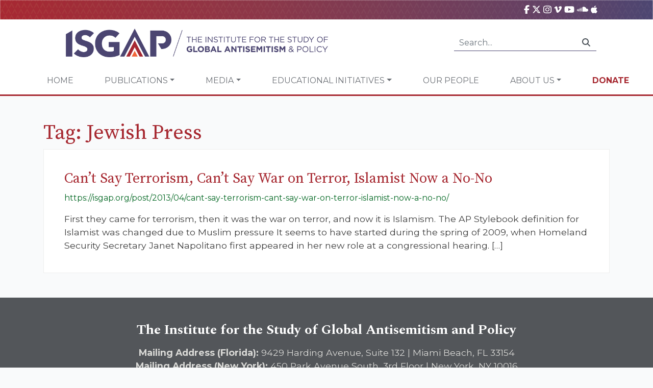

--- FILE ---
content_type: text/html; charset=UTF-8
request_url: https://isgap.org/tag/jewish-press/
body_size: 15512
content:
<!doctype html>
<html lang="en">
    <head>
        <!-- Required meta tags -->
        <meta charset="utf-8">
<script type="text/javascript">
/* <![CDATA[ */
var gform;gform||(document.addEventListener("gform_main_scripts_loaded",function(){gform.scriptsLoaded=!0}),document.addEventListener("gform/theme/scripts_loaded",function(){gform.themeScriptsLoaded=!0}),window.addEventListener("DOMContentLoaded",function(){gform.domLoaded=!0}),gform={domLoaded:!1,scriptsLoaded:!1,themeScriptsLoaded:!1,isFormEditor:()=>"function"==typeof InitializeEditor,callIfLoaded:function(o){return!(!gform.domLoaded||!gform.scriptsLoaded||!gform.themeScriptsLoaded&&!gform.isFormEditor()||(gform.isFormEditor()&&console.warn("The use of gform.initializeOnLoaded() is deprecated in the form editor context and will be removed in Gravity Forms 3.1."),o(),0))},initializeOnLoaded:function(o){gform.callIfLoaded(o)||(document.addEventListener("gform_main_scripts_loaded",()=>{gform.scriptsLoaded=!0,gform.callIfLoaded(o)}),document.addEventListener("gform/theme/scripts_loaded",()=>{gform.themeScriptsLoaded=!0,gform.callIfLoaded(o)}),window.addEventListener("DOMContentLoaded",()=>{gform.domLoaded=!0,gform.callIfLoaded(o)}))},hooks:{action:{},filter:{}},addAction:function(o,r,e,t){gform.addHook("action",o,r,e,t)},addFilter:function(o,r,e,t){gform.addHook("filter",o,r,e,t)},doAction:function(o){gform.doHook("action",o,arguments)},applyFilters:function(o){return gform.doHook("filter",o,arguments)},removeAction:function(o,r){gform.removeHook("action",o,r)},removeFilter:function(o,r,e){gform.removeHook("filter",o,r,e)},addHook:function(o,r,e,t,n){null==gform.hooks[o][r]&&(gform.hooks[o][r]=[]);var d=gform.hooks[o][r];null==n&&(n=r+"_"+d.length),gform.hooks[o][r].push({tag:n,callable:e,priority:t=null==t?10:t})},doHook:function(r,o,e){var t;if(e=Array.prototype.slice.call(e,1),null!=gform.hooks[r][o]&&((o=gform.hooks[r][o]).sort(function(o,r){return o.priority-r.priority}),o.forEach(function(o){"function"!=typeof(t=o.callable)&&(t=window[t]),"action"==r?t.apply(null,e):e[0]=t.apply(null,e)})),"filter"==r)return e[0]},removeHook:function(o,r,t,n){var e;null!=gform.hooks[o][r]&&(e=(e=gform.hooks[o][r]).filter(function(o,r,e){return!!(null!=n&&n!=o.tag||null!=t&&t!=o.priority)}),gform.hooks[o][r]=e)}});
/* ]]> */
</script>

        <meta name="viewport" content="width=device-width, initial-scale=1, shrink-to-fit=no">
        <link rel="apple-touch-icon" sizes="57x57" href="https://isgap.org/wp-content/themes/isgap/assets/images/ico/apple-icon-57x57.png">
        <link rel="apple-touch-icon" sizes="60x60" href="https://isgap.org/wp-content/themes/isgap/assets/images/ico/apple-icon-60x60.png">
        <link rel="apple-touch-icon" sizes="72x72" href="https://isgap.org/wp-content/themes/isgap/assets/images/ico/apple-icon-72x72.png">
        <link rel="apple-touch-icon" sizes="76x76" href="https://isgap.org/wp-content/themes/isgap/assets/images/ico/apple-icon-76x76.png">
        <link rel="apple-touch-icon" sizes="114x114" href="https://isgap.org/wp-content/themes/isgap/assets/images/ico/apple-icon-114x114.png">
        <link rel="apple-touch-icon" sizes="120x120" href="https://isgap.org/wp-content/themes/isgap/assets/images/ico/apple-icon-120x120.png">
        <link rel="apple-touch-icon" sizes="144x144" href="https://isgap.org/wp-content/themes/isgap/assets/images/ico/apple-icon-144x144.png">
        <link rel="apple-touch-icon" sizes="152x152" href="https://isgap.org/wp-content/themes/isgap/assets/images/ico/apple-icon-152x152.png">
        <link rel="apple-touch-icon" sizes="180x180" href="https://isgap.org/wp-content/themes/isgap/assets/images/ico/apple-icon-180x180.png">
        <link rel="icon" type="image/png" sizes="192x192"  href="https://isgap.org/wp-content/themes/isgap/assets/images/ico/android-icon-192x192.png">
        <link rel="icon" type="image/png" sizes="32x32" href="https://isgap.org/wp-content/themes/isgap/assets/images/ico/favicon-32x32.png">
        <link rel="icon" type="image/png" sizes="96x96" href="https://isgap.org/wp-content/themes/isgap/assets/images/ico/favicon-96x96.png">
        <link rel="icon" type="image/png" sizes="16x16" href="https://isgap.org/wp-content/themes/isgap/assets/images/ico/favicon-16x16.png">

        <!-- Google tag (gtag.js) -->
<script async src="https://www.googletagmanager.com/gtag/js?id=G-2RPNCYB3D9"></script>
<script>
  window.dataLayer = window.dataLayer || [];
  function gtag(){dataLayer.push(arguments);}
  gtag('js', new Date());

  gtag('config', 'G-2RPNCYB3D9');
</script>

        <meta name='robots' content='max-image-preview:large' />
	<style>img:is([sizes="auto" i], [sizes^="auto," i]) { contain-intrinsic-size: 3000px 1500px }</style>
	<link rel='dns-prefetch' href='//cdnjs.cloudflare.com' />
<link rel='dns-prefetch' href='//stackpath.bootstrapcdn.com' />
<link rel='dns-prefetch' href='//challenges.cloudflare.com' />
<script type="text/javascript">
/* <![CDATA[ */
window._wpemojiSettings = {"baseUrl":"https:\/\/s.w.org\/images\/core\/emoji\/16.0.1\/72x72\/","ext":".png","svgUrl":"https:\/\/s.w.org\/images\/core\/emoji\/16.0.1\/svg\/","svgExt":".svg","source":{"concatemoji":"https:\/\/isgap.org\/wp-includes\/js\/wp-emoji-release.min.js?ver=6.8.2"}};
/*! This file is auto-generated */
!function(s,n){var o,i,e;function c(e){try{var t={supportTests:e,timestamp:(new Date).valueOf()};sessionStorage.setItem(o,JSON.stringify(t))}catch(e){}}function p(e,t,n){e.clearRect(0,0,e.canvas.width,e.canvas.height),e.fillText(t,0,0);var t=new Uint32Array(e.getImageData(0,0,e.canvas.width,e.canvas.height).data),a=(e.clearRect(0,0,e.canvas.width,e.canvas.height),e.fillText(n,0,0),new Uint32Array(e.getImageData(0,0,e.canvas.width,e.canvas.height).data));return t.every(function(e,t){return e===a[t]})}function u(e,t){e.clearRect(0,0,e.canvas.width,e.canvas.height),e.fillText(t,0,0);for(var n=e.getImageData(16,16,1,1),a=0;a<n.data.length;a++)if(0!==n.data[a])return!1;return!0}function f(e,t,n,a){switch(t){case"flag":return n(e,"\ud83c\udff3\ufe0f\u200d\u26a7\ufe0f","\ud83c\udff3\ufe0f\u200b\u26a7\ufe0f")?!1:!n(e,"\ud83c\udde8\ud83c\uddf6","\ud83c\udde8\u200b\ud83c\uddf6")&&!n(e,"\ud83c\udff4\udb40\udc67\udb40\udc62\udb40\udc65\udb40\udc6e\udb40\udc67\udb40\udc7f","\ud83c\udff4\u200b\udb40\udc67\u200b\udb40\udc62\u200b\udb40\udc65\u200b\udb40\udc6e\u200b\udb40\udc67\u200b\udb40\udc7f");case"emoji":return!a(e,"\ud83e\udedf")}return!1}function g(e,t,n,a){var r="undefined"!=typeof WorkerGlobalScope&&self instanceof WorkerGlobalScope?new OffscreenCanvas(300,150):s.createElement("canvas"),o=r.getContext("2d",{willReadFrequently:!0}),i=(o.textBaseline="top",o.font="600 32px Arial",{});return e.forEach(function(e){i[e]=t(o,e,n,a)}),i}function t(e){var t=s.createElement("script");t.src=e,t.defer=!0,s.head.appendChild(t)}"undefined"!=typeof Promise&&(o="wpEmojiSettingsSupports",i=["flag","emoji"],n.supports={everything:!0,everythingExceptFlag:!0},e=new Promise(function(e){s.addEventListener("DOMContentLoaded",e,{once:!0})}),new Promise(function(t){var n=function(){try{var e=JSON.parse(sessionStorage.getItem(o));if("object"==typeof e&&"number"==typeof e.timestamp&&(new Date).valueOf()<e.timestamp+604800&&"object"==typeof e.supportTests)return e.supportTests}catch(e){}return null}();if(!n){if("undefined"!=typeof Worker&&"undefined"!=typeof OffscreenCanvas&&"undefined"!=typeof URL&&URL.createObjectURL&&"undefined"!=typeof Blob)try{var e="postMessage("+g.toString()+"("+[JSON.stringify(i),f.toString(),p.toString(),u.toString()].join(",")+"));",a=new Blob([e],{type:"text/javascript"}),r=new Worker(URL.createObjectURL(a),{name:"wpTestEmojiSupports"});return void(r.onmessage=function(e){c(n=e.data),r.terminate(),t(n)})}catch(e){}c(n=g(i,f,p,u))}t(n)}).then(function(e){for(var t in e)n.supports[t]=e[t],n.supports.everything=n.supports.everything&&n.supports[t],"flag"!==t&&(n.supports.everythingExceptFlag=n.supports.everythingExceptFlag&&n.supports[t]);n.supports.everythingExceptFlag=n.supports.everythingExceptFlag&&!n.supports.flag,n.DOMReady=!1,n.readyCallback=function(){n.DOMReady=!0}}).then(function(){return e}).then(function(){var e;n.supports.everything||(n.readyCallback(),(e=n.source||{}).concatemoji?t(e.concatemoji):e.wpemoji&&e.twemoji&&(t(e.twemoji),t(e.wpemoji)))}))}((window,document),window._wpemojiSettings);
/* ]]> */
</script>
<style id='wp-emoji-styles-inline-css' type='text/css'>

	img.wp-smiley, img.emoji {
		display: inline !important;
		border: none !important;
		box-shadow: none !important;
		height: 1em !important;
		width: 1em !important;
		margin: 0 0.07em !important;
		vertical-align: -0.1em !important;
		background: none !important;
		padding: 0 !important;
	}
</style>
<style id='classic-theme-styles-inline-css' type='text/css'>
/*! This file is auto-generated */
.wp-block-button__link{color:#fff;background-color:#32373c;border-radius:9999px;box-shadow:none;text-decoration:none;padding:calc(.667em + 2px) calc(1.333em + 2px);font-size:1.125em}.wp-block-file__button{background:#32373c;color:#fff;text-decoration:none}
</style>
<link rel='stylesheet' id='wp-components-css' href='https://isgap.org/wp-includes/css/dist/components/style.min.css?ver=6.8.2' type='text/css' media='all' />
<link rel='stylesheet' id='wp-preferences-css' href='https://isgap.org/wp-includes/css/dist/preferences/style.min.css?ver=6.8.2' type='text/css' media='all' />
<link rel='stylesheet' id='wp-block-editor-css' href='https://isgap.org/wp-includes/css/dist/block-editor/style.min.css?ver=6.8.2' type='text/css' media='all' />
<link rel='stylesheet' id='popup-maker-block-library-style-css' href='https://isgap.org/wp-content/plugins/popup-maker/dist/packages/block-library-style.css?ver=dbea705cfafe089d65f1' type='text/css' media='all' />
<link rel='stylesheet' id='cfmsync-shortcode-css' href='https://isgap.org/wp-content/plugins/captivatesync-trade/captivate-sync-assets/css/dist/shortcode-min.css?ver=3.2.2' type='text/css' media='all' />
<link rel='stylesheet' id='malihu-custom-scrollbar-plugin-css' href='https://cdnjs.cloudflare.com/ajax/libs/malihu-custom-scrollbar-plugin/3.1.5/jquery.mCustomScrollbar.min.css?ver=3.1.5' type='text/css' media='all' />
<link rel='stylesheet' id='isgap-stylesheet-css' href='https://isgap.org/wp-content/themes/isgap/assets/css/stylesheet.css?ver=33' type='text/css' media='all' />
<link rel='stylesheet' id='isgap-rebrand-stylesheet-css' href='https://isgap.org/wp-content/themes/isgap/assets/rebrand/stylesheet.css?ver=33' type='text/css' media='all' />
<link rel='stylesheet' id='font-awesome-6-css' href='https://cdnjs.cloudflare.com/ajax/libs/font-awesome/6.7.2/css/all.min.css?ver=6.8.2' type='text/css' media='all' />
<link rel='stylesheet' id='wp-pagenavi-css' href='https://isgap.org/wp-content/plugins/wp-pagenavi/pagenavi-css.css?ver=2.70' type='text/css' media='all' />
<link rel='stylesheet' id='popup-maker-site-css' href='//isgap.org/wp-content/uploads/pum/pum-site-styles.css?generated=1753440838&#038;ver=1.21.5' type='text/css' media='all' />
<link rel='stylesheet' id='gform_basic-css' href='https://isgap.org/wp-content/plugins/gravityforms/assets/css/dist/basic.min.css?ver=2.9.13' type='text/css' media='all' />
<link rel='stylesheet' id='gform_theme_components-css' href='https://isgap.org/wp-content/plugins/gravityforms/assets/css/dist/theme-components.min.css?ver=2.9.13' type='text/css' media='all' />
<link rel='stylesheet' id='gform_theme-css' href='https://isgap.org/wp-content/plugins/gravityforms/assets/css/dist/theme.min.css?ver=2.9.13' type='text/css' media='all' />
<script type="text/javascript" src="//cdnjs.cloudflare.com/ajax/libs/jquery/3.4.1/jquery.min.js?ver=6.8.2" id="jquery-js"></script>
<script type="text/javascript" src="//cdnjs.cloudflare.com/ajax/libs/jquery-cookie/1.4.1/jquery.cookie.min.js?ver=6.8.2" id="jquery-cookie-js"></script>
<script type="text/javascript" src="//cdnjs.cloudflare.com/ajax/libs/jqueryui/1.12.1/jquery-ui.min.js?ver=6.8.2" id="jquery-ui-js"></script>
<script type="text/javascript" src="//cdnjs.cloudflare.com/ajax/libs/popper.js/1.14.6/umd/popper.min.js?ver=6.8.2" id="popperjs-js"></script>
<script type="text/javascript" src="//stackpath.bootstrapcdn.com/bootstrap/4.2.1/js/bootstrap.min.js?ver=6.8.2" id="bootstrap-js"></script>
<script type="text/javascript" src="https://cdnjs.cloudflare.com/ajax/libs/malihu-custom-scrollbar-plugin/3.1.5/jquery.mCustomScrollbar.min.js?ver=3.1.5" id="malihu-custom-scrollbar-plugin-js"></script>
<script type="text/javascript" src="https://cdnjs.cloudflare.com/ajax/libs/jquery.matchHeight/0.7.2/jquery.matchHeight-min.js?ver=0.7.2" id="jquery-match-height-js"></script>
<script type="text/javascript" id="gform_gravityforms-js-extra">
/* <![CDATA[ */
var gf_global = {"gf_currency_config":{"name":"U.S. Dollar","symbol_left":"$","symbol_right":"","symbol_padding":"","thousand_separator":",","decimal_separator":".","decimals":2,"code":"USD"},"base_url":"https:\/\/isgap.org\/wp-content\/plugins\/gravityforms","number_formats":[],"spinnerUrl":"https:\/\/isgap.org\/wp-content\/plugins\/gravityforms\/images\/spinner.svg","version_hash":"b9e29f1a3d0af5d78cf40aab6e3e43cc","strings":{"newRowAdded":"New row added.","rowRemoved":"Row removed","formSaved":"The form has been saved.  The content contains the link to return and complete the form."}};
var gf_global = {"gf_currency_config":{"name":"U.S. Dollar","symbol_left":"$","symbol_right":"","symbol_padding":"","thousand_separator":",","decimal_separator":".","decimals":2,"code":"USD"},"base_url":"https:\/\/isgap.org\/wp-content\/plugins\/gravityforms","number_formats":[],"spinnerUrl":"https:\/\/isgap.org\/wp-content\/plugins\/gravityforms\/images\/spinner.svg","version_hash":"b9e29f1a3d0af5d78cf40aab6e3e43cc","strings":{"newRowAdded":"New row added.","rowRemoved":"Row removed","formSaved":"The form has been saved.  The content contains the link to return and complete the form."}};
var gform_i18n = {"datepicker":{"days":{"monday":"Mo","tuesday":"Tu","wednesday":"We","thursday":"Th","friday":"Fr","saturday":"Sa","sunday":"Su"},"months":{"january":"January","february":"February","march":"March","april":"April","may":"May","june":"June","july":"July","august":"August","september":"September","october":"October","november":"November","december":"December"},"firstDay":1,"iconText":"Select date"}};
var gf_legacy_multi = {"45":""};
var gform_gravityforms = {"strings":{"invalid_file_extension":"This type of file is not allowed. Must be one of the following:","delete_file":"Delete this file","in_progress":"in progress","file_exceeds_limit":"File exceeds size limit","illegal_extension":"This type of file is not allowed.","max_reached":"Maximum number of files reached","unknown_error":"There was a problem while saving the file on the server","currently_uploading":"Please wait for the uploading to complete","cancel":"Cancel","cancel_upload":"Cancel this upload","cancelled":"Cancelled"},"vars":{"images_url":"https:\/\/isgap.org\/wp-content\/plugins\/gravityforms\/images"}};
/* ]]> */
</script>
<script type='text/javascript' src='https://isgap.org/wp-content/plugins/bwp-minify/min/?f=wp-content/themes/isgap/assets/js/clamp.js,wp-content/themes/isgap/assets/js/isgap.js,wp-content/plugins/gravityforms/js/jquery.json.min.js,wp-content/plugins/gravityforms/js/gravityforms.min.js,wp-content/plugins/gravityforms/assets/js/dist/utils.min.js&#038;ver=20231121'></script>
<link rel="https://api.w.org/" href="https://isgap.org/wp-json/" /><link rel="alternate" title="JSON" type="application/json" href="https://isgap.org/wp-json/wp/v2/tags/1858" />		<style type="text/css" id="wp-custom-css">
			.video-center {
    position: relative;
    width: 100%;
    height: 100%;
    display: flex;
    align-items: center;
    justify-content: center;
    overflow: hidden; /* Ensures the video doesn't exceed the container */
}

.video-center video {
    width: 100%;
    height: 100%;
    object-fit: cover; /* Makes the video cover the container */
}
.gform_wrapper.gravity-theme #field_submit .gform-button--width-full, .gform_wrapper.gravity-theme .gform_footer .gform-button--width-full {
    text-align: center;
    width: 100%;
    background-color: #a72931;
    color: white;
	height: 3rem;
	border-color: #ffffff00;

}
.pum-theme-39771 .pum-title, .pum-theme-lightbox .pum-title {
    color: #000000;
    text-align: center;
    text-shadow: 0px 0px 0px rgba(2, 2, 2, 0.23);
    font-family: inherit;
    font-weight: 900;
    font-size: 32px;
    line-height: 36px;
}
.pum-theme-39771 .pum-container, .pum-theme-lightbox .pum-container {
    padding: 18px;
    border-radius: 3px;
    border: 8px solid #ffffff;
    box-shadow: 0px 0px 30px 0px rgba(2, 2, 2, 1.00);
    background-color: rgba(255, 255, 255, 1.00);
}
.page-id-40662 #site-header  {
	display:none;
}
.page-id-40662 .breadcrumb {
	display: none; 
}
.gform_wrapper.gravity-theme .gfield input.large, .gform_wrapper.gravity-theme .gfield select.large {
        width: 100%;
    	padding: 15px;
}
.gform_wrapper.gravity-theme #field_submit, .gform_wrapper.gravity-theme .gform_footer {
    display: flex
;
    justify-content: center;
}
.buttons-landing{
	background-color: #A72931;
    color: #fff;
    border: none;
    padding: 15px;
}
.page-id-40662 .gform-button {
	background-color: #A72931;
    color: #fff;
    border: none;
    padding: 15px;
	
}
.page-id-40662 .gform_wrapper.gravity-theme .gform_fields {
    display: flex
;
    grid-column-gap: 2%;
    -ms-grid-columns: (1fr 2%) [12];
    /* grid-row-gap: 16px; */
    grid-template-columns: repeat(12, 1fr);
    grid-template-rows: repeat(auto-fill, auto);
    /* width: 100%; */
    justify-content: center;
}
.page-id-40662 h1{
    font-family: 'Source Serif Pro', serif;
    color: #A72931;
    text-align: center;
}


.page-id-40935 #site-header {
	
	display: none;
	
}
.page-id-40935 .breadcrumb {
	
	display: none;
	
}
 .hero {
    display: flex;
    flex-wrap: wrap;
    background:
      url('https://isgap.org/wp-content/uploads/2025/05/464d0a1e-d01d-4afd-91b2-221bd9c9ee1c.png') center/cover no-repeat;
    color: #fff;
    padding: 3rem 2rem;
    justify-content: space-between;
	 width:70%;
  }

  .hero-text {
    max-width: 600px;
  }

  .hero-text h1 {
    font-size: 2.5rem;
    font-weight: bold;
    margin-bottom: 1rem;
		color:#fff;
  }

  .hero-text p {
    font-size: 1.1rem;
    margin-bottom: 1.5rem;
  }

  .cta-button {
    background-color: #be4e38;
    color: white;
    border: none;
    padding: 0.8rem 1.5rem;
    font-size: 1rem;
    border-radius: 5px;
    cursor: pointer;
  }

.form-box {
    background-color: rgba(0, 20, 50, 0.9);
    padding: 2rem;
    border-radius: 8px;
    max-width: 350px;
    margin-top: 1rem;
    position: absolute;
    right: 50px;
    top: 0;
}

  .form-box h2 {
    font-size: 1.2rem;
    text-align: center;
    margin-bottom: 1rem;
		color:#fff;
  }

  .form-box span {
    font-size: 0.9rem;
    display: block;
    margin-top: 0.2rem;
  }

  .form-box input {
    width: 100%;
    padding: 0.6rem;
    margin: 0.5rem 0;
    border: none;
    border-radius: 4px;
  }

 .form-box {
    background-color: rgb(75 69 113);
    padding: 2rem;
    border-radius: 8px;
    max-width: 350px;
    margin-top: 1rem;
    position: absolute;
    right: 50px;
    top: 0;
}

  .content {
    display: flex;
    flex-wrap: wrap;
    justify-content: space-between;
    padding: 1rem;
    gap: 2rem;
  }

.accordion {
    flex: 1;
    min-width: 280px;
    max-width: 890px;
}

.accordion-toggle {
  background-color: #4b4571;
  color: white;
  padding: 1rem;
  border: none;
  width: 100%;
  text-align: left;
  cursor: pointer;
  font-size: 1rem;
  margin-bottom: 0.2rem;
  border-radius: 4px;
}

.accordion-content {
  background-color: white;
  padding: 1rem;
  display: block; /* Changed from 'none' to 'block' */
  border: 1px solid #ccc;
  border-radius: 4px;
  margin-bottom: 1rem;
}

.accordion-content li {
  margin-bottom: 0.8rem;
  position: relative;
  padding-left: 1.2rem;
}

.accordion-content li::before {
  content: "✔";
  position: absolute;
  left: 0;
  color: #0c1e3a;
}

.facts-box {
    background-color: #f2f2f2;
    padding: 1.5rem;
    border-radius: 6px;
    max-width: 400px;
    flex: 1;
    margin-top: 15%;
}

  .facts-box h3 {
    font-size: 1.3rem;
    margin-bottom: 1rem;
    color: #0c1e3a;
  }

  .facts-box ul {
    list-style-type: disc;
    padding-left: 1.2rem;
  }

  .facts-box li {
    margin-bottom: 1rem;
    color: #333;
  }

  @media (max-width: 768px) {
    .hero {
      flex-direction: column;
      align-items: flex-start;
    }

    .form-box {
      margin-top: 2rem;
    }

    .content {
      flex-direction: column;
    }
  }
.page-id-41025 .nav-container {
 display:none!important;	
}

.page-id-41025 .breadcrumb{
	
	display:none !important;
	
}
.page-id-41025 .container{
	
	max-width:1440px !important;
}
.page-id-41024 .single-item-container {
    background-color: #f9fafb !important;
    border: 0px solid #EEE !important;
    padding: 20px;
}
.page-id-41025  .post-header {

	display:none;
}

.gform_wrapper.gravity-theme #field_submit .gform-button--width-full, .gform_wrapper.gravity-theme .gform_footer .gform-button--width-full {
    text-align: center;
    width: 100%;
    background-color: #f26539;
    color: white;
    height: 3rem;
    border-color: #ffffff00;
}

		</style>
		
        <title>Jewish Press &raquo; ISGAP</title>

        <script>
            var disqus_shortname = 'isgap';

            // Browser Update Notice:
            var $buoop = {required:{e:-4,f:-3,o:-3,s:-1,c:-3},insecure:true,api:2019.05 }; 
            function $buo_f(){ 
                    var e = document.createElement("script"); 
                    e.src = "//browser-update.org/update.min.js"; 
                    document.body.appendChild(e);
            };
            try {document.addEventListener("DOMContentLoaded", $buo_f,false)}
            catch(e){window.attachEvent("onload", $buo_f)}

            //FB SDK
            (function(d, s, id) {
            var js, fjs = d.getElementsByTagName(s)[0];
            if (d.getElementById(id)) return;
            js = d.createElement(s); js.id = id;
            js.src = "//connect.facebook.net/en_US/sdk.js#xfbml=1&version=v2.3";
            fjs.parentNode.insertBefore(js, fjs);
            }(document, 'script', 'facebook-jssdk'));


        </script>

        <!-- Global site tag (gtag.js) - Google Analytics -->
        <script async src="https://www.googletagmanager.com/gtag/js?id=UA-69532664-1"></script>
        <script>
            window.dataLayer = window.dataLayer || [];
            function gtag(){dataLayer.push(arguments);}
            gtag('js', new Date());
            gtag('config', 'UA-69532664-1');
        </script>
        
        <script src="https://cdnjs.cloudflare.com/ajax/libs/font-awesome/6.7.2/js/all.min.js" integrity="sha512-b+nQTCdtTBIRIbraqNEwsjB6UvL3UEMkXnhzd8awtCYh0Kcsjl9uEgwVFVbhoj3uu1DO1ZMacNvLoyJJiNfcvg==" crossorigin="anonymous" referrerpolicy="no-referrer"></script>
        <script>
  const toggles = document.querySelectorAll(".accordion-toggle");

  toggles.forEach((toggle) => {
    toggle.addEventListener("click", () => {
      const content = toggle.nextElementSibling;
      const isOpen = content.style.display === "block";
      document.querySelectorAll(".accordion-content").forEach((el) => {
        el.style.display = "none";
      });
      content.style.display = isOpen ? "none" : "block";
    });
  });
</script>

    </head>

    <body class="archive tag tag-jewish-press tag-1858 wp-theme-isgap">
        <div id="fb-root"></div>

        <header id="site-header">
            <div class="header-main">
                <div class="header-toolbox">
                    <div class="container d-flex justify-content-end">
                        <div class="mr-4">
                            <a title="ISGAP on Facebook" href="https://www.facebook.com/ISGAPINTERNATIONAL"><i class="fab fa-facebook-f"></i></a>
                            <a title="ISGAP on X" href="https://twitter.com/isgap" target="_BLANK"><i class="fa-brands fa-x-twitter"></i></a>
                            <a title="ISGAP on Instagram" href="https://www.instagram.com/isgapinternational/" target="_BLANK"><i class="fab fa-instagram"></i></a>
                            <a title="ISGAP on vimeo" href="https://vimeo.com/user2579938/videos"><i class="fab fa-vimeo-v"></i></a>
                            <a title="ISGAP on YouTube" href="https://www.youtube.com/channel/UCpxBeZ34oEMdT19oCRFhFLQ" target="_BLANK"><i class="fab fa-youtube"></i></a>
                            <a title="ISGAP on SoundCloud" href="https://soundcloud.com/isgap" target="_BLANK"><i class="fab fa-soundcloud"></i></a>
                            <a title="ISGAP on PodCastApple" href="https://podcasts.apple.com/us/podcast/featuring-elite-experts-combating/id1125390992?mt=2" target="_BLANK"><i class="fab fa-apple"></i></a>

                        </div>
    
                        <!--
                        <div class="i18n-selector">
                            <img src="assets/images/flag/en-us.png" width="16" /> English<small><i class="fas fa-chevron-down"></i></small>
                        </div>
                        -->
                    </div>
                </div>

                <div class="container-fluid header-main-container">
                    <div class="row">
                        <div class="col-md-6">
                            <a href="/"><img src="https://isgap.org/wp-content/themes/isgap/assets/rebrand/logo.png" width="100%" alt="ISGAP" class="img-fluid global-logo" /></a>
                        </div>

                        <div class="col-md-6 d-flex justify-content-end align-items-center">        
                            <div class="d-none d-lg-block">
                                <form class="input-group search-form" action="/">
                                    <input class="form-control py-2" type="text" placeholder="Search..." name="s">
                                    <span class="input-group-append">
                                        <div class="input-group-text"><i class="fas fa-search"></i></div>
                                    </span>
                                </form>
                            </div>
                        </div>
                    </div>
                </div>
            </div>

            <div class="container-fluid">
                <div class="row nav-container d-flex justify-content-around">
                    <nav class="navbar navbar-expand-lg navbar-light">
                        <button class="navbar-toggler" type="button" data-toggle="collapse" data-target="#navbarSupportedContent" aria-controls="navbarSupportedContent" aria-expanded="false" aria-label="Toggle navigation">
                            <span class="navbar-toggler-icon"></span>
                        </button>

                        <div class="collapse navbar-collapse" id="navbarSupportedContent">
                            
                            <ul id="menu-main-navigation" class="navbar-nav"><li itemscope="itemscope" itemtype="https://www.schema.org/SiteNavigationElement" id="menu-item-14511" class="menu-item menu-item-type-post_type menu-item-object-page menu-item-home menu-item-14511 nav-item"><a title="Home" href="https://isgap.org/" class="nav-link">Home</a></li>
<li itemscope="itemscope" itemtype="https://www.schema.org/SiteNavigationElement" id="menu-item-14514" class="menu-item menu-item-type-custom menu-item-object-custom menu-item-has-children dropdown menu-item-14514 nav-item"><a title="Publications" href="#" data-toggle="dropdown" aria-haspopup="true" aria-expanded="false" class="dropdown-toggle nav-link" id="menu-item-dropdown-14514">Publications</a>
<ul class="dropdown-menu" aria-labelledby="menu-item-dropdown-14514" role="menu">
	<li itemscope="itemscope" itemtype="https://www.schema.org/SiteNavigationElement" id="menu-item-35356" class="menu-item menu-item-type-post_type menu-item-object-page menu-item-35356 nav-item"><a title="Follow the Money: Qatar and the Muslim Brotherhood Funding of Higher Education in the United States" href="https://isgap.org/follow-the-money/" class="dropdown-item">Follow the Money: Qatar and the Muslim Brotherhood Funding of Higher Education in the United States</a></li>
	<li itemscope="itemscope" itemtype="https://www.schema.org/SiteNavigationElement" id="menu-item-14520" class="menu-item menu-item-type-custom menu-item-object-custom menu-item-14520 nav-item"><a title="ISGAP Books" href="/books" class="dropdown-item">ISGAP Books</a></li>
	<li itemscope="itemscope" itemtype="https://www.schema.org/SiteNavigationElement" id="menu-item-14517" class="menu-item menu-item-type-custom menu-item-object-custom menu-item-14517 nav-item"><a title="Flashpoint" href="/flashpoint" class="dropdown-item">Flashpoint</a></li>
	<li itemscope="itemscope" itemtype="https://www.schema.org/SiteNavigationElement" id="menu-item-14523" class="menu-item menu-item-type-post_type menu-item-object-page menu-item-14523 nav-item"><a title="Occasional Paper Series" href="https://isgap.org/isgap-paper-series/" class="dropdown-item">Occasional Paper Series</a></li>
	<li itemscope="itemscope" itemtype="https://www.schema.org/SiteNavigationElement" id="menu-item-34039" class="menu-item menu-item-type-custom menu-item-object-custom menu-item-34039 nav-item"><a title="NSJP Report" href="https://isgap.org/wp-content/uploads/2019/10/NSJP-2019-ISGAP-Report-Long-Version.pdf" class="dropdown-item">NSJP Report</a></li>
	<li itemscope="itemscope" itemtype="https://www.schema.org/SiteNavigationElement" id="menu-item-27691" class="menu-item menu-item-type-post_type menu-item-object-page menu-item-27691 nav-item"><a title="Policy Paper Series" href="https://isgap.org/policy-paper-series/" class="dropdown-item">Policy Paper Series</a></li>
	<li itemscope="itemscope" itemtype="https://www.schema.org/SiteNavigationElement" id="menu-item-41289" class="menu-item menu-item-type-post_type menu-item-object-page menu-item-41289 nav-item"><a title="International Journal of Alterity" href="https://isgap.org/international-journal-of-alterity/" class="dropdown-item">International Journal of Alterity</a></li>
</ul>
</li>
<li itemscope="itemscope" itemtype="https://www.schema.org/SiteNavigationElement" id="menu-item-14529" class="menu-item menu-item-type-custom menu-item-object-custom menu-item-has-children dropdown menu-item-14529 nav-item"><a title="Media" href="#" data-toggle="dropdown" aria-haspopup="true" aria-expanded="false" class="dropdown-toggle nav-link" id="menu-item-dropdown-14529">Media</a>
<ul class="dropdown-menu" aria-labelledby="menu-item-dropdown-14529" role="menu">
	<li itemscope="itemscope" itemtype="https://www.schema.org/SiteNavigationElement" id="menu-item-36955" class="menu-item menu-item-type-post_type menu-item-object-page menu-item-36955 nav-item"><a title="Fighting Antisemitism – The ISGAP Hour on JBS" href="https://isgap.org/fighting-antisemitism-the-isgap-hour/" class="dropdown-item">Fighting Antisemitism – The ISGAP Hour on JBS</a></li>
	<li itemscope="itemscope" itemtype="https://www.schema.org/SiteNavigationElement" id="menu-item-14532" class="menu-item menu-item-type-custom menu-item-object-custom menu-item-14532 nav-item"><a title="Videos" href="/media" class="dropdown-item">Videos</a></li>
	<li itemscope="itemscope" itemtype="https://www.schema.org/SiteNavigationElement" id="menu-item-42810" class="menu-item menu-item-type-post_type menu-item-object-page menu-item-42810 nav-item"><a title="Follow the Money: Podcast Series" href="https://isgap.org/podcast-series-on-follow-the-money/" class="dropdown-item">Follow the Money: Podcast Series</a></li>
</ul>
</li>
<li itemscope="itemscope" itemtype="https://www.schema.org/SiteNavigationElement" id="menu-item-14538" class="menu-item menu-item-type-custom menu-item-object-custom menu-item-has-children dropdown menu-item-14538 nav-item"><a title="Educational Initiatives" href="#" data-toggle="dropdown" aria-haspopup="true" aria-expanded="false" class="dropdown-toggle nav-link" id="menu-item-dropdown-14538">Educational Initiatives</a>
<ul class="dropdown-menu" aria-labelledby="menu-item-dropdown-14538" role="menu">
	<li itemscope="itemscope" itemtype="https://www.schema.org/SiteNavigationElement" id="menu-item-14544" class="menu-item menu-item-type-post_type menu-item-object-page menu-item-14544 nav-item"><a title="ISGAP-Oxbridge Summer Institute" href="https://isgap.org/summer-institute/" class="dropdown-item">ISGAP-Oxbridge Summer Institute</a></li>
	<li itemscope="itemscope" itemtype="https://www.schema.org/SiteNavigationElement" id="menu-item-42855" class="menu-item menu-item-type-post_type menu-item-object-page menu-item-42855 nav-item"><a title="ISGAP Postdoctoral Fellowships" href="https://isgap.org/fellowships/" class="dropdown-item">ISGAP Postdoctoral Fellowships</a></li>
	<li itemscope="itemscope" itemtype="https://www.schema.org/SiteNavigationElement" id="menu-item-44026" class="menu-item menu-item-type-post_type menu-item-object-page menu-item-44026 nav-item"><a title="ISGAP-UK Programming 2025-2026" href="https://isgap.org/isgap-uk-programming/" class="dropdown-item">ISGAP-UK Programming 2025-2026</a></li>
	<li itemscope="itemscope" itemtype="https://www.schema.org/SiteNavigationElement" id="menu-item-39108" class="menu-item menu-item-type-post_type menu-item-object-page menu-item-39108 nav-item"><a title="Certificate Program in Critical Contemporary Antisemitism Studies" href="https://isgap.org/certificate-program/" class="dropdown-item">Certificate Program in Critical Contemporary Antisemitism Studies</a></li>
	<li itemscope="itemscope" itemtype="https://www.schema.org/SiteNavigationElement" id="menu-item-14550" class="menu-item menu-item-type-custom menu-item-object-custom menu-item-14550 nav-item"><a title="International Seminar Series" href="/seminar-series/" class="dropdown-item">International Seminar Series</a></li>
	<li itemscope="itemscope" itemtype="https://www.schema.org/SiteNavigationElement" id="menu-item-41304" class="menu-item menu-item-type-post_type menu-item-object-page menu-item-41304 nav-item"><a title="ISGAP Academic Workshop" href="https://isgap.org/isgap-academic-workshop/" class="dropdown-item">ISGAP Academic Workshop</a></li>
	<li itemscope="itemscope" itemtype="https://www.schema.org/SiteNavigationElement" id="menu-item-41334" class="menu-item menu-item-type-post_type menu-item-object-page menu-item-41334 nav-item"><a title="Microgrant Funding" href="https://isgap.org/microgrant-funding/" class="dropdown-item">Microgrant Funding</a></li>
	<li itemscope="itemscope" itemtype="https://www.schema.org/SiteNavigationElement" id="menu-item-32245" class="menu-item menu-item-type-post_type menu-item-object-page menu-item-32245 nav-item"><a title="Course Curriculum Resources" href="https://isgap.org/summer-institute/course-curriculum-2021/" class="dropdown-item">Course Curriculum Resources</a></li>
	<li itemscope="itemscope" itemtype="https://www.schema.org/SiteNavigationElement" id="menu-item-24414" class="menu-item menu-item-type-custom menu-item-object-custom menu-item-24414 nav-item"><a title="Digital Research Center" href="https://isgapdrc.org/" class="dropdown-item">Digital Research Center</a></li>
	<li itemscope="itemscope" itemtype="https://www.schema.org/SiteNavigationElement" id="menu-item-30849" class="menu-item menu-item-type-post_type menu-item-object-page menu-item-30849 nav-item"><a title="ISGAP-Woolf Institute International Conference, Global Antisemitism: ‎A Crisis of Modernity Revisited" href="https://isgap.org/cambridge-conference/" class="dropdown-item">ISGAP-Woolf Institute International Conference, Global Antisemitism: ‎A Crisis of Modernity Revisited</a></li>
	<li itemscope="itemscope" itemtype="https://www.schema.org/SiteNavigationElement" id="menu-item-14553" class="menu-item menu-item-type-post_type menu-item-object-page menu-item-14553 nav-item"><a title="ISGAP African and Jewish Diaspora Homeland Studies Program" href="https://isgap.org/isgap-african-and-jewish-diaspora-homeland-studies-program/" class="dropdown-item">ISGAP African and Jewish Diaspora Homeland Studies Program</a></li>
	<li itemscope="itemscope" itemtype="https://www.schema.org/SiteNavigationElement" id="menu-item-14547" class="menu-item menu-item-type-post_type menu-item-object-page menu-item-14547 nav-item"><a title="ISGAP-Oxford Civil Servants Program" href="https://isgap.org/civil-servants/" class="dropdown-item">ISGAP-Oxford Civil Servants Program</a></li>
	<li itemscope="itemscope" itemtype="https://www.schema.org/SiteNavigationElement" id="menu-item-14526" class="menu-item menu-item-type-post_type menu-item-object-page menu-item-14526 nav-item"><a title="ISGAP-Hochberg Family Library" href="https://isgap.org/hochberg-family-library/" class="dropdown-item">ISGAP-Hochberg Family Library</a></li>
</ul>
</li>
<li itemscope="itemscope" itemtype="https://www.schema.org/SiteNavigationElement" id="menu-item-14562" class="menu-item menu-item-type-post_type menu-item-object-page menu-item-14562 nav-item"><a title="Our People" href="https://isgap.org/our-people/" class="nav-link">Our People</a></li>
<li itemscope="itemscope" itemtype="https://www.schema.org/SiteNavigationElement" id="menu-item-14565" class="menu-item menu-item-type-custom menu-item-object-custom menu-item-has-children dropdown menu-item-14565 nav-item"><a title="About Us" href="#" data-toggle="dropdown" aria-haspopup="true" aria-expanded="false" class="dropdown-toggle nav-link" id="menu-item-dropdown-14565">About Us</a>
<ul class="dropdown-menu" aria-labelledby="menu-item-dropdown-14565" role="menu">
	<li itemscope="itemscope" itemtype="https://www.schema.org/SiteNavigationElement" id="menu-item-14568" class="menu-item menu-item-type-custom menu-item-object-custom menu-item-14568 nav-item"><a title="About ISGAP" href="/about/" class="dropdown-item">About ISGAP</a></li>
	<li itemscope="itemscope" itemtype="https://www.schema.org/SiteNavigationElement" id="menu-item-14571" class="menu-item menu-item-type-post_type menu-item-object-page menu-item-14571 nav-item"><a title="Mission Statement" href="https://isgap.org/about/mission-statement/" class="dropdown-item">Mission Statement</a></li>
</ul>
</li>
<li itemscope="itemscope" itemtype="https://www.schema.org/SiteNavigationElement" id="menu-item-14574" class="menu-item menu-item-type-post_type menu-item-object-page menu-item-14574 nav-item"><a title="Donate" href="https://isgap.org/about/donate/" class="nav-link">Donate</a></li>
</ul>
                            <div class="d-lg-none mb-2">
                                <form class="input-group input-group-sm search-form" action="/">
                                    <input class="form-control form-control-sm py-2" type="text" name="s" placeholder="Search...">
                                    <span class="input-group-append">
                                        <div class="input-group-text input-group-text-sm"><i class="fas fa-search"></i></div>
                                    </span>
                                </form>
                            </div>
                        </div>
                    </nav>
                </div>
            </div>
        </header>

        <div id="body">

<div class="container py-5">

    <div class="row">

        <div class="col-lg-12">
        	<h1>Tag: <span>Jewish Press</span></h1>

            <main>
                <div class="single-item-container">
                    
<div class="archive-item clearfix">
	<h3><a href="https://isgap.org/post/2013/04/cant-say-terrorism-cant-say-war-on-terror-islamist-now-a-no-no/">Can’t Say Terrorism, Can’t Say War on Terror, Islamist Now a No-No</a></h3>
	
	<a class="archive-link" href="https://isgap.org/post/2013/04/cant-say-terrorism-cant-say-war-on-terror-islamist-now-a-no-no/">https://isgap.org/post/2013/04/cant-say-terrorism-cant-say-war-on-terror-islamist-now-a-no-no/</a>

	<p>
		<p>First they came for terrorism, then it was the war on terror, and now it is Islamism. The AP Stylebook definition for Islamist was changed due to Muslim pressure It seems to have started during the spring of 2009, when Homeland Security Secretary Janet Napolitano first appeared in her new role at a congressional hearing. [&hellip;]</p>
	</p>
</div>                </div>

                            </main>

        </div>

    </div>

</div>


        </div> <!-- /#body -->

        <footer>
            <div class="container">
                <div class="row pt-5 pb-4">
                    <div class="col text-center org-info">
                        <h4 class="mb-3">The Institute for the Study of Global Antisemitism and Policy</h4>
                                                        			             <strong>Mailing Address (Florida):</strong> 9429 Harding Avenue, Suite 132 | Miami Beach, FL 33154<br />
                            			             <strong>Mailing Address (New York):</strong> 450 Park Avenue South, 3rd Floor | New York, NY 10016<br />
			             <strong>Phone:</strong> (212) 230-1840 | <strong>Fax:</strong> (212) 230-1842 | <strong>E-mail:</strong> <a href="/cdn-cgi/l/email-protection" class="__cf_email__" data-cfemail="dab3b4bcb59ab3a9bdbbaaf4b5a8bd">[email&#160;protected]</a>

                        <hr />

                        <p>
                            <a class="social-icon" target="_BLANK" href="https://www.facebook.com/ISGAPINTERNATIONAL" title="Like ISGAP on Facebook"><i class="fab fa-facebook-f"></i></a>
                            <a class="social-icon" target="_BLANK" href="https://x.com/isgap" title="Follow ISGAP on X"><i class="fa-brands fa-x-twitter"></i></a>
                            <a class="social-icon" target="_BLANK" href="https://www.instagram.com/isgapinternational/" title="Follow ISGAP on Instagram"><i class="fab fa-instagram"></i></a>
                            <a class="social-icon" target="_BLANK" href="https://vimeo.com/user2579938/videos" title="Follow ISGAP on Vimeo"><i class="fab fa-vimeo-v"></i></a>
                            <a class="social-icon" target="_BLANK" href="https://www.youtube.com/channel/UCpxBeZ34oEMdT19oCRFhFLQ" title="Follow ISGAP on Youtube"><i class="fab fa-youtube"></i></a>
                            <a class="social-icon" target="_BLANK" href="https://soundcloud.com/isgap" title="The ISGAP podcast on Soundcloud"><i class="fab fa-soundcloud"></i></a>
                            <a class="social-icon" target="_BLANK" href="https://podcasts.apple.com/us/podcast/featuring-elite-experts-combating/id1125390992?mt=2" title="The ISGAP podcast on iTunes"><i class="fab fa-itunes-note"></i></a>
                        </p>
                    </div>
                </div>
            </div>

            <div class="footer-copyright text-center">
                &copy; 2026 the Institute for the Study of Global Antisemitism and Policy (ISGAP).<br />
                ISGAP is a 501(c)(3) nonprofit organization.<br />
                All University logos appearing on this site are the trademark of their respective universities. Unless otherwise stated, ISGAP is not affiliated with any entity listed on this site. 
            </div>

            <script data-cfasync="false" src="/cdn-cgi/scripts/5c5dd728/cloudflare-static/email-decode.min.js"></script><script type="speculationrules">
{"prefetch":[{"source":"document","where":{"and":[{"href_matches":"\/*"},{"not":{"href_matches":["\/wp-*.php","\/wp-admin\/*","\/wp-content\/uploads\/*","\/wp-content\/*","\/wp-content\/plugins\/*","\/wp-content\/themes\/isgap\/*","\/*\\?(.+)"]}},{"not":{"selector_matches":"a[rel~=\"nofollow\"]"}},{"not":{"selector_matches":".no-prefetch, .no-prefetch a"}}]},"eagerness":"conservative"}]}
</script>
<div 
	id="pum-42942" 
	role="dialog" 
	aria-modal="false"
	aria-labelledby="pum_popup_title_42942"
	class="pum pum-overlay pum-theme-39768 pum-theme-default-theme popmake-overlay click_open" 
	data-popmake="{&quot;id&quot;:42942,&quot;slug&quot;:&quot;new-general-lead-gen-popup&quot;,&quot;theme_id&quot;:39768,&quot;cookies&quot;:[],&quot;triggers&quot;:[{&quot;type&quot;:&quot;click_open&quot;,&quot;settings&quot;:{&quot;extra_selectors&quot;:&quot;&quot;,&quot;cookie_name&quot;:null}}],&quot;mobile_disabled&quot;:null,&quot;tablet_disabled&quot;:null,&quot;meta&quot;:{&quot;display&quot;:{&quot;stackable&quot;:false,&quot;overlay_disabled&quot;:false,&quot;scrollable_content&quot;:false,&quot;disable_reposition&quot;:false,&quot;size&quot;:&quot;medium&quot;,&quot;responsive_min_width&quot;:&quot;0%&quot;,&quot;responsive_min_width_unit&quot;:false,&quot;responsive_max_width&quot;:&quot;100%&quot;,&quot;responsive_max_width_unit&quot;:false,&quot;custom_width&quot;:&quot;640px&quot;,&quot;custom_width_unit&quot;:false,&quot;custom_height&quot;:&quot;380px&quot;,&quot;custom_height_unit&quot;:false,&quot;custom_height_auto&quot;:false,&quot;location&quot;:&quot;center top&quot;,&quot;position_from_trigger&quot;:false,&quot;position_top&quot;:&quot;100&quot;,&quot;position_left&quot;:&quot;0&quot;,&quot;position_bottom&quot;:&quot;0&quot;,&quot;position_right&quot;:&quot;0&quot;,&quot;position_fixed&quot;:false,&quot;animation_type&quot;:&quot;fade&quot;,&quot;animation_speed&quot;:&quot;350&quot;,&quot;animation_origin&quot;:&quot;center top&quot;,&quot;overlay_zindex&quot;:false,&quot;zindex&quot;:&quot;1999999999&quot;},&quot;close&quot;:{&quot;text&quot;:&quot;&quot;,&quot;button_delay&quot;:&quot;0&quot;,&quot;overlay_click&quot;:false,&quot;esc_press&quot;:false,&quot;f4_press&quot;:false},&quot;click_open&quot;:[]}}">

	<div id="popmake-42942" class="pum-container popmake theme-39768 pum-responsive pum-responsive-medium responsive size-medium">

				
							<div id="pum_popup_title_42942" class="pum-title popmake-title">
				Protect Education. Defend Democracy.			</div>
		
		
				<div class="pum-content popmake-content" tabindex="0">
			<p data-renderer-start-pos="60">Across the U.S., foreign regimes like Qatar and Iran are funneling billions into schools and universities—often in secret. These funds come with strings attached: ideological influence, antisemitism, and erosion of democratic values.</p>
<p data-renderer-start-pos="301">ISGAP is leading the charge to investigate, expose, and hold these institutions accountable.</p>
<p data-renderer-start-pos="395">Join our community of scholars, advocates, and citizens working to defend academic integrity and safeguard democracy.</p>
<p data-renderer-start-pos="514"><strong data-renderer-mark="true">Sign up for updates, action alerts, and exclusive reports.</strong></p>
<p data-renderer-start-pos="514">
                <div class='gf_browser_chrome gform_wrapper gravity-theme gform-theme--no-framework' data-form-theme='gravity-theme' data-form-index='0' id='gform_wrapper_45' >
                        <div class='gform_heading'>
                            <p class='gform_description'></p>
                        </div><form method='post' enctype='multipart/form-data'  id='gform_45'  action='/tag/jewish-press/' data-formid='45' novalidate> 
 <input type='hidden' class='gforms-pum' value='{"closepopup":false,"closedelay":0,"openpopup":false,"openpopup_id":0}' />
                        <div class='gform-body gform_body'><div id='gform_fields_45' class='gform_fields top_label form_sublabel_below description_below validation_below'><div id="field_45_1" class="gfield gfield--type-text gfield--input-type-text gfield--width-half field_sublabel_below gfield--no-description field_description_below hidden_label field_validation_below gfield_visibility_visible"  ><label class='gfield_label gform-field-label' for='input_45_1'>First Name</label><div class='ginput_container ginput_container_text'><input name='input_1' id='input_45_1' type='text' value='' class='large'    placeholder='First Name'  aria-invalid="false"   /></div></div><div id="field_45_3" class="gfield gfield--type-text gfield--input-type-text gfield--width-half field_sublabel_below gfield--no-description field_description_below hidden_label field_validation_below gfield_visibility_visible"  ><label class='gfield_label gform-field-label' for='input_45_3'>Last Name</label><div class='ginput_container ginput_container_text'><input name='input_3' id='input_45_3' type='text' value='' class='large'    placeholder='Last Name'  aria-invalid="false"   /></div></div><div id="field_45_7" class="gfield gfield--type-email gfield--input-type-email gfield--width-half field_sublabel_below gfield--no-description field_description_below hidden_label field_validation_below gfield_visibility_visible"  ><label class='gfield_label gform-field-label' for='input_45_7'>Email</label><div class='ginput_container ginput_container_email'>
                            <input name='input_7' id='input_45_7' type='email' value='' class='large'   placeholder='Email'  aria-invalid="false"  />
                        </div></div><div id="field_45_6" class="gfield gfield--type-phone gfield--input-type-phone gfield--width-half field_sublabel_below gfield--no-description field_description_below hidden_label field_validation_below gfield_visibility_visible"  ><label class='gfield_label gform-field-label' for='input_45_6'>Phone</label><div class='ginput_container ginput_container_phone'><input name='input_6' id='input_45_6' type='tel' value='' class='large'  placeholder='Phone'  aria-invalid="false"   /></div></div><div id="field_45_8" class="gfield gfield--type-turnstile gfield--input-type-turnstile gfield--width-full field_sublabel_below gfield--no-description field_description_below field_validation_below gfield_visibility_visible"  ><div class='ginput_container ginput_container_turnstile'><div class="cf-turnstile" id="cf-turnstile_45" data-js-turnstile data-response-field-name="cf-turnstile-response_45" data-theme="auto" data-sitekey="0x4AAAAAABlqdYnYfpH1Zmu2"></div></div></div></div></div>
        <div class='gform-footer gform_footer top_label'> <input type='submit' id='gform_submit_button_45' class='gform_button button gform-button--width-full' onclick='gform.submission.handleButtonClick(this);' data-submission-type='submit' value='JOIN THE MISSION'  /> 
            <input type='hidden' class='gform_hidden' name='gform_submission_method' data-js='gform_submission_method_45' value='postback' />
            <input type='hidden' class='gform_hidden' name='gform_theme' data-js='gform_theme_45' id='gform_theme_45' value='gravity-theme' />
            <input type='hidden' class='gform_hidden' name='gform_style_settings' data-js='gform_style_settings_45' id='gform_style_settings_45' value='[]' />
            <input type='hidden' class='gform_hidden' name='is_submit_45' value='1' />
            <input type='hidden' class='gform_hidden' name='gform_submit' value='45' />
            
            <input type='hidden' class='gform_hidden' name='gform_unique_id' value='' />
            <input type='hidden' class='gform_hidden' name='state_45' value='WyJbXSIsIjNkMjNhMjRhZmNiNTkwZmQ0ZGM1NjQ2NWQxMjY3MjI1Il0=' />
            <input type='hidden' autocomplete='off' class='gform_hidden' name='gform_target_page_number_45' id='gform_target_page_number_45' value='0' />
            <input type='hidden' autocomplete='off' class='gform_hidden' name='gform_source_page_number_45' id='gform_source_page_number_45' value='1' />
            <input type='hidden' name='gform_field_values' value='' />
            
        </div>
                        <p style="display: none !important;" class="akismet-fields-container" data-prefix="ak_"><label>&#916;<textarea name="ak_hp_textarea" cols="45" rows="8" maxlength="100"></textarea></label><input type="hidden" id="ak_js_1" name="ak_js" value="15"/><script>document.getElementById( "ak_js_1" ).setAttribute( "value", ( new Date() ).getTime() );</script></p></form>
                        </div><script type="text/javascript">
/* <![CDATA[ */
 gform.initializeOnLoaded( function() {gformInitSpinner( 45, 'https://isgap.org/wp-content/plugins/gravityforms/images/spinner.svg', true );jQuery('#gform_ajax_frame_45').on('load',function(){var contents = jQuery(this).contents().find('*').html();var is_postback = contents.indexOf('GF_AJAX_POSTBACK') >= 0;if(!is_postback){return;}var form_content = jQuery(this).contents().find('#gform_wrapper_45');var is_confirmation = jQuery(this).contents().find('#gform_confirmation_wrapper_45').length > 0;var is_redirect = contents.indexOf('gformRedirect(){') >= 0;var is_form = form_content.length > 0 && ! is_redirect && ! is_confirmation;var mt = parseInt(jQuery('html').css('margin-top'), 10) + parseInt(jQuery('body').css('margin-top'), 10) + 100;if(is_form){jQuery('#gform_wrapper_45').html(form_content.html());if(form_content.hasClass('gform_validation_error')){jQuery('#gform_wrapper_45').addClass('gform_validation_error');} else {jQuery('#gform_wrapper_45').removeClass('gform_validation_error');}setTimeout( function() { /* delay the scroll by 50 milliseconds to fix a bug in chrome */  }, 50 );if(window['gformInitDatepicker']) {gformInitDatepicker();}if(window['gformInitPriceFields']) {gformInitPriceFields();}var current_page = jQuery('#gform_source_page_number_45').val();gformInitSpinner( 45, 'https://isgap.org/wp-content/plugins/gravityforms/images/spinner.svg', true );jQuery(document).trigger('gform_page_loaded', [45, current_page]);window['gf_submitting_45'] = false;}else if(!is_redirect){var confirmation_content = jQuery(this).contents().find('.GF_AJAX_POSTBACK').html();if(!confirmation_content){confirmation_content = contents;}jQuery('#gform_wrapper_45').replaceWith(confirmation_content);jQuery(document).trigger('gform_confirmation_loaded', [45]);window['gf_submitting_45'] = false;wp.a11y.speak(jQuery('#gform_confirmation_message_45').text());}else{jQuery('#gform_45').append(contents);if(window['gformRedirect']) {gformRedirect();}}jQuery(document).trigger("gform_pre_post_render", [{ formId: "45", currentPage: "current_page", abort: function() { this.preventDefault(); } }]);        if (event && event.defaultPrevented) {                return;        }        const gformWrapperDiv = document.getElementById( "gform_wrapper_45" );        if ( gformWrapperDiv ) {            const visibilitySpan = document.createElement( "span" );            visibilitySpan.id = "gform_visibility_test_45";            gformWrapperDiv.insertAdjacentElement( "afterend", visibilitySpan );        }        const visibilityTestDiv = document.getElementById( "gform_visibility_test_45" );        let postRenderFired = false;        function triggerPostRender() {            if ( postRenderFired ) {                return;            }            postRenderFired = true;            gform.core.triggerPostRenderEvents( 45, current_page );            if ( visibilityTestDiv ) {                visibilityTestDiv.parentNode.removeChild( visibilityTestDiv );            }        }        function debounce( func, wait, immediate ) {            var timeout;            return function() {                var context = this, args = arguments;                var later = function() {                    timeout = null;                    if ( !immediate ) func.apply( context, args );                };                var callNow = immediate && !timeout;                clearTimeout( timeout );                timeout = setTimeout( later, wait );                if ( callNow ) func.apply( context, args );            };        }        const debouncedTriggerPostRender = debounce( function() {            triggerPostRender();        }, 200 );        if ( visibilityTestDiv && visibilityTestDiv.offsetParent === null ) {            const observer = new MutationObserver( ( mutations ) => {                mutations.forEach( ( mutation ) => {                    if ( mutation.type === 'attributes' && visibilityTestDiv.offsetParent !== null ) {                        debouncedTriggerPostRender();                        observer.disconnect();                    }                });            });            observer.observe( document.body, {                attributes: true,                childList: false,                subtree: true,                attributeFilter: [ 'style', 'class' ],            });        } else {            triggerPostRender();        }    } );} ); 
/* ]]> */
</script>
</p>
		</div>

				
							<button type="button" class="pum-close popmake-close" aria-label="Close">
			CLOSE			</button>
		
	</div>

</div>
<script type='text/javascript'>window.pum_popups = {"pum-42942":{"triggers":[],"cookies":[],"disable_on_mobile":false,"disable_on_tablet":false,"atc_promotion":null,"explain":null,"type_section":null,"theme_id":"39768","size":"medium","responsive_min_width":"0%","responsive_max_width":"100%","custom_width":"640px","custom_height_auto":false,"custom_height":"380px","scrollable_content":false,"animation_type":"fade","animation_speed":"350","animation_origin":"center top","open_sound":"none","custom_sound":"","location":"center top","position_top":"100","position_bottom":"0","position_left":"0","position_right":"0","position_from_trigger":false,"position_fixed":false,"overlay_disabled":false,"stackable":false,"disable_reposition":false,"zindex":"1999999999","close_button_delay":"0","fi_promotion":null,"close_on_form_submission":false,"close_on_form_submission_delay":"0","close_on_overlay_click":false,"close_on_esc_press":false,"close_on_f4_press":false,"disable_form_reopen":false,"disable_accessibility":false,"theme_slug":"default-theme","id":"42942","slug":"new-general-lead-gen-popup"}};window.pum_vars = window.pum_vars || {}; window.pum_vars.popups = window.pum_popups;</script><script type="text/javascript" id="gform_gravityforms_theme-js-extra">
/* <![CDATA[ */
var gform_theme_config = {"common":{"form":{"honeypot":{"version_hash":"b9e29f1a3d0af5d78cf40aab6e3e43cc"},"ajax":{"ajaxurl":"https:\/\/isgap.org\/wp-admin\/admin-ajax.php","ajax_submission_nonce":"4ade7a76ae","i18n":{"step_announcement":"Step %1$s of %2$s, %3$s","unknown_error":"There was an unknown error processing your request. Please try again."}}}},"hmr_dev":"","public_path":"https:\/\/isgap.org\/wp-content\/plugins\/gravityforms\/assets\/js\/dist\/","config_nonce":"89a3513087"};
/* ]]> */
</script>
<script type='text/javascript' src='https://isgap.org/wp-content/plugins/bwp-minify/min/?f=wp-content/plugins/captivatesync-trade/captivate-sync-assets/js/dist/player-api-min.js,wp-includes/js/dist/dom-ready.min.js,wp-includes/js/dist/hooks.min.js,wp-includes/js/dist/i18n.min.js,wp-includes/js/dist/a11y.min.js,wp-content/plugins/gravityforms/js/placeholders.jquery.min.js,wp-content/plugins/gravityforms/assets/js/dist/vendor-theme.min.js,wp-content/plugins/gravityforms/assets/js/dist/scripts-theme.min.js,wp-content/plugins/gravityformsturnstile/assets/js/dist/vendor-theme.min.js,wp-content/plugins/gravityformsturnstile/assets/js/dist/scripts-theme.min.js&#038;ver=20231121'></script>
<script type="text/javascript" defer='defer' src="https://challenges.cloudflare.com/turnstile/v0/api.js?render=explicit" id="gform_turnstile_vendor_script-js"></script>
<script type="text/javascript" id="popup-maker-site-js-extra">
/* <![CDATA[ */
var pum_vars = {"version":"1.21.5","pm_dir_url":"https:\/\/isgap.org\/wp-content\/plugins\/popup-maker\/","ajaxurl":"https:\/\/isgap.org\/wp-admin\/admin-ajax.php","restapi":"https:\/\/isgap.org\/wp-json\/pum\/v1","rest_nonce":null,"default_theme":"39768","debug_mode":"","disable_tracking":"","home_url":"\/","message_position":"top","core_sub_forms_enabled":"1","popups":[],"cookie_domain":"","analytics_enabled":"1","analytics_route":"analytics","analytics_api":"https:\/\/isgap.org\/wp-json\/pum\/v1"};
var pum_sub_vars = {"ajaxurl":"https:\/\/isgap.org\/wp-admin\/admin-ajax.php","message_position":"top"};
/* ]]> */
</script>
<script type='text/javascript' src='https://isgap.org/wp-content/plugins/bwp-minify/min/?f=wp-content/plugins/akismet/_inc/akismet-frontend.js,wp-includes/js/jquery/ui/core.min.js,wp-content/uploads/pum/pum-site-scripts.js&#038;ver=20231121'></script>
<script type="text/javascript">
/* <![CDATA[ */
 gform.initializeOnLoaded( function() { jQuery(document).on('gform_post_render', function(event, formId, currentPage){if(formId == 45) {if(typeof Placeholders != 'undefined'){
                        Placeholders.enable();
                    }} } );jQuery(document).on('gform_post_conditional_logic', function(event, formId, fields, isInit){} ) } ); 
/* ]]> */
</script>
<script type="text/javascript">
/* <![CDATA[ */
 gform.initializeOnLoaded( function() {jQuery(document).trigger("gform_pre_post_render", [{ formId: "45", currentPage: "1", abort: function() { this.preventDefault(); } }]);        if (event && event.defaultPrevented) {                return;        }        const gformWrapperDiv = document.getElementById( "gform_wrapper_45" );        if ( gformWrapperDiv ) {            const visibilitySpan = document.createElement( "span" );            visibilitySpan.id = "gform_visibility_test_45";            gformWrapperDiv.insertAdjacentElement( "afterend", visibilitySpan );        }        const visibilityTestDiv = document.getElementById( "gform_visibility_test_45" );        let postRenderFired = false;        function triggerPostRender() {            if ( postRenderFired ) {                return;            }            postRenderFired = true;            gform.core.triggerPostRenderEvents( 45, 1 );            if ( visibilityTestDiv ) {                visibilityTestDiv.parentNode.removeChild( visibilityTestDiv );            }        }        function debounce( func, wait, immediate ) {            var timeout;            return function() {                var context = this, args = arguments;                var later = function() {                    timeout = null;                    if ( !immediate ) func.apply( context, args );                };                var callNow = immediate && !timeout;                clearTimeout( timeout );                timeout = setTimeout( later, wait );                if ( callNow ) func.apply( context, args );            };        }        const debouncedTriggerPostRender = debounce( function() {            triggerPostRender();        }, 200 );        if ( visibilityTestDiv && visibilityTestDiv.offsetParent === null ) {            const observer = new MutationObserver( ( mutations ) => {                mutations.forEach( ( mutation ) => {                    if ( mutation.type === 'attributes' && visibilityTestDiv.offsetParent !== null ) {                        debouncedTriggerPostRender();                        observer.disconnect();                    }                });            });            observer.observe( document.body, {                attributes: true,                childList: false,                subtree: true,                attributeFilter: [ 'style', 'class' ],            });        } else {            triggerPostRender();        }    } ); 
/* ]]> */
</script>
        </footer>
    <script defer src="https://static.cloudflareinsights.com/beacon.min.js/vcd15cbe7772f49c399c6a5babf22c1241717689176015" integrity="sha512-ZpsOmlRQV6y907TI0dKBHq9Md29nnaEIPlkf84rnaERnq6zvWvPUqr2ft8M1aS28oN72PdrCzSjY4U6VaAw1EQ==" data-cf-beacon='{"version":"2024.11.0","token":"30ff3412504d4a27b0c54ba82adbf1ff","r":1,"server_timing":{"name":{"cfCacheStatus":true,"cfEdge":true,"cfExtPri":true,"cfL4":true,"cfOrigin":true,"cfSpeedBrain":true},"location_startswith":null}}' crossorigin="anonymous"></script>
</body>

    <!-- Site by Wire & Byte -->
</html>


--- FILE ---
content_type: text/css
request_url: https://isgap.org/wp-content/themes/isgap/assets/rebrand/stylesheet.css?ver=33
body_size: 928
content:
@import url('https://fonts.googleapis.com/css2?family=Montserrat:wght@100;400;700&family=Source+Serif+Pro:wght@400;700&display=swap');

/**
font-family: 'Montserrat', sans-serif; // Titles
font-family: 'Source Serif Pro', serif; // Body
*/
/**
 * BEGIN: GLOBAL
 */
body {
    font-family: 'Montserrat', sans-serif;
}

body h1, body h2, body h3 {
    font-family: 'Source Serif Pro', serif;
    color: #A72931;
}

/* Replace red text */
body a, body a:visited, body h4,
body .primary-sidebar h4.widget-title,
body .primary-sidebar ul li a {
    color: #A72931;
}

.related-posts-widget .widget-body .nav .nav-item .nav-link::before, .recent-highlights-widget .widget-body .nav .nav-item .nav-link::before {
    background-color: #4B4470;
}

nav,
.section-title span,
.section-title.section-title-sm span {
    font-family: 'Montserrat', sans-serif;
}

#site-header {
    color: #4b4470;
}

#site-header .header-toolbox, .subscribe-widget {
    background-color: unset;
    background: transparent url('./main-gradient.png') top left repeat-x;
    background-size: cover;
}

.subscribe-widget form, .email-hero form {
    background-color: rgba(255,255,255,0.3);
}

.subscribe-widget form input,
.subscribe-widget form button,
.email-hero form input,
.email-hero form .btn {
    color:  white;
    border:  none !important;
    background-color: transparent;
}


.subscribe-widget form button { margin-right: 1px; }

.subscribe-widget form button,
.email-hero form .btn {
    background-color: rgba(0, 0, 0, 0.3);
}

.subscribe-widget form button:hover, .email-hero form .btn:hover {
    background-color: rgba(0, 0, 0, 0.5) !important;
}

#site-header .header-main-container .global-logo {
    max-width: unset;
}

#site-header .search-form {
    border-bottom: 1px solid #4b4470;
}

#site-header .search-form input[type="text"],
#site-header .search-form .input-group-text {
    background-color: transparent;
    border: none;
}

#site-header .nav-container nav.navbar.navbar-light a,
#site-header .nav-container nav.navbar.navbar-light a.nav-link,
#site-header .nav-container nav.navbar.navbar-light .dropdown-menu .dropdown-item {
    font-size: 0.9em;
}

#site-header .nav-container,
#site-header .nav-container nav.navbar.navbar-light .dropdown-menu {
    border-bottom: 3px solid #a72931;
}

#site-header .nav-container nav.navbar.navbar-light li.menu-item-14574 a,
#site-header .nav-container nav.navbar.navbar-light li.menu-item-14574 a:hover,
#site-header .nav-container nav.navbar.navbar-light a.nav-link:hover, #site-header .nav-container nav.navbar.navbar-light .card:hover .headline a.nav-link, .card:hover .headline #site-header .nav-container nav.navbar.navbar-light a.nav-link {
    color: #a72931;
}

.primary-sidebar ul li.active a {
    background-color: #4B4470;
}
/**
 * END: GLOBAL
 */


/**
 * BEGIN: HOME PAGE
 */

.homepage-hero-container .hero-overlay {
    padding-top: 8rem;
}

.homepage-hero-container .hero-text {
    font: 4rem/1 'Montserrat', sans-serif;
    font-weight: 800;
    text-transform: uppercase;
}

.homepage-hero-container .hero-text small {
    font-size: 1.5rem;
    font-weight: bold;
}

.topic-tile.topic-tile-wide { min-height: 300px; }
.section.primary-section, .email-hero {
    background: transparent url('./main-gradient.png') top left repeat-x;
    background-size: cover;
}

.section.article-section {
    background-color: white;
}

.section.article-section .card {
    background-color: #f9fafb;
    border: none;
}
/**
 * END: HOME PAGE
 */

 /**
  * BEGIN:  PROGRAM PAGE
  */
.isgap-program .program-header-overlay {
    background-color: unset;
    background: transparent url('./main-gradient.png') top left repeat-x;
    background-size: cover;
}

.summer-institute-show-more-years {
    font-family: 'Source Serif Pro', serif;
    font-weight: bold;
    z-index: 50;
    position: absolute;
    width: 101%; /* The +1 is so that it overlaps any card borders */
    left: -1px;
    right: 0px;
    bottom: 0;
    color: #A72931;
    font-size: 2em;
    padding: 350px 0 50px 0;
    margin: 0 auto -20px auto;
    background: linear-gradient(to bottom, rgba(255, 255, 255, .0) 0%, rgba(255, 255, 255, 1) 60%);
}
 /**
  * END:  PROGRAM PAGE
  */

  /**
   * BEGIN:  VIDEO PAGE;
   */
 .video-list {
    background-color: unset;
    background: transparent url('./main-gradient.png') top right repeat-x;
    background-size: cover;
 }

 /**
   * END:  VIDEO PAGE;
   */


.btn.btn-primary {
    border: none;
    background-color: #A72933;
    transition: all .3s linear;
}


.btn.btn-primary:hover {
    background-color: #6e1b22;
}


